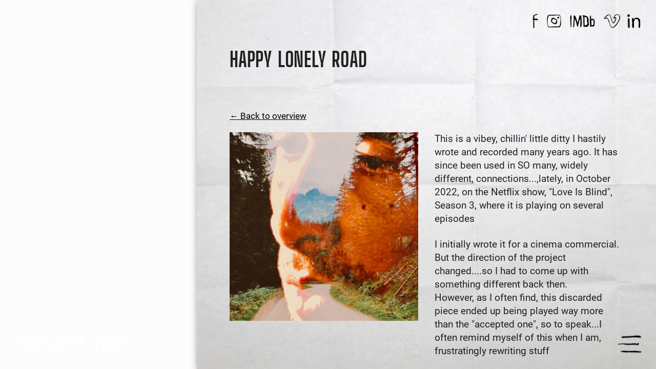

--- FILE ---
content_type: text/html; charset=UTF-8
request_url: https://hoyersongs.com/work/happy-lonely-road
body_size: 10576
content:
<!DOCTYPE html>
<html lang="da" dir="ltr" prefix="content: http://purl.org/rss/1.0/modules/content/  dc: http://purl.org/dc/terms/  foaf: http://xmlns.com/foaf/0.1/  og: http://ogp.me/ns#  rdfs: http://www.w3.org/2000/01/rdf-schema#  schema: http://schema.org/  sioc: http://rdfs.org/sioc/ns#  sioct: http://rdfs.org/sioc/types#  skos: http://www.w3.org/2004/02/skos/core#  xsd: http://www.w3.org/2001/XMLSchema# ">
  <head>
    <meta charset="utf-8" />
<link rel="canonical" href="https://hoyersongs.com/work/happy-lonely-road" />
<meta name="Generator" content="Drupal 9 (https://www.drupal.org)" />
<meta name="MobileOptimized" content="width" />
<meta name="HandheldFriendly" content="true" />
<meta name="viewport" content="width=device-width, initial-scale=1.0, maximum-scale=1.0, user-scalable=no" />
<link rel="icon" href="/sites/default/files/android-chrome-512x512.png" type="image/png" />

    <title>Happy Lonely Road | Christoffer Høyer</title>
    <link rel="stylesheet" media="all" href="/sites/default/files/css/css_G6m4bG_NhXDSy78S3y5MhTHZ_li0IeoNdNugNWzMkKA.css" />
<link rel="stylesheet" media="all" href="/sites/default/files/css/css_3-nR2JnqUX7vV5JLZLVcCJV453fM3Fc2VTgCvnCStkg.css" />

    
  </head>
    <body class="path-node page-node-type-work">
        <a href="#main-content" class="visually-hidden focusable">
      Gå til hovedindhold
    </a>
    
      <!-- <div class="dialog-off-canvas-main-canvas" data-off-canvas-main-canvas> -->
    

<div class="overlayWrapper">

  <!-- HEADER MENU -->
  <header>
    <div class="inside">
      <div class="logoWrapper">
        <a href="/">
          <svg version="1.0" xmlns="http://www.w3.org/2000/svg" width="1713.3" height="504" viewBox="0 0 1285 378">
            <path fill="currentColor" d="m1079.3 2.2-2.3 4.3c-1 2-2.5 3.2-4.5 3.5-4.2.7-4.4 3.6-.5 7.2 2.9 2.6 3.2 3.3 2.6 7.1-1 6.8-2.9 28.6-3.1 35.7-.1 3.6-.9 10.5-1.8 15.5-2.6 14.3-2.3 17.8 2.3 26.5 5.8 11 5 14.8-3 13.7-3.5-.4-4.4-.1-8.5 3.5-2.5 2.2-4.5 4.8-4.5 5.9 0 3.5 3.9 9.8 10.4 16.7l6.3 6.7-.3 10.5a5016 5016 0 0 0-1.7 116.5l-.3 51 2.4 4.5c2.9 5.7 7.8 9.8 10 8.3 2.1-1.3 3-4.4 3.1-11.1l.1-5.2h21.9c23.3 0 31.5-1 33.2-4.2 1.4-2.7-1.4-8.6-4.8-9.9-3.4-1.3-24.8-.6-37.7 1.3-12.1 1.7-12.1 1.8-12.1-11.8 0-6 .6-20.8 1.4-32.9.7-12.1 1.2-31.7 1.1-43.5l-.3-25a969 969 0 0 1 2.9-43.2c1.1-8 1.5-8.2 13-7 41.1 4.4 44.4 4.6 46.1 2.9 1.5-1.4 1.5-2.2-.3-9.7a37 37 0 0 0-7.4-15.7c-3-4.2-7.2-9-9.3-10.7-4.3-3.4-6.7-3.6-25-1.5-5.3.6-10.4.8-11.3.5-1.3-.5-1.4-3.1-.8-22.3.4-12 .7-31.4.6-43.1l-.1-21.2h2.4c1.3 0 7.2 1.2 13.2 2.6 11.4 2.7 33.8 4.7 40.8 3.5 3.2-.5 4.1-1.1 4.3-2.9.7-4.8-6-8.6-17.3-9.6-7.7-.8-11.9-1.4-30.4-4.7l-12.4-2.2-6.5-5.9c-6.3-5.7-10.2-7.2-11.9-4.6zM306 3.7c-4.6 1.8-3.9 6.3 2 12.8 8.3 9.2 9 11.2 9 27.7s2.5 59.5 4.1 71.3c3.6 25.3 2.7 72.7-1.6 95l-2.6 14.5c-.6 3.6-1.9 9.4-3 12.9A402.4 402.4 0 0 0 304 291l-3 24.5a146.7 146.7 0 0 0-1.1 35.8c1.4 4.2 4.2 6.1 7.6 5.3 3-.8 3.5-2.2 2.6-8.7a93 93 0 0 1 .6-15.9l2.3-21a202 202 0 0 1 7.3-42c12.2-40.1 15.5-59.1 16.1-91.8.2-14.1.9-15.6 5.8-12.8a34 34 0 0 0 7.2 3.1c5 1.5 5.4 2.8 6 19.5.3 6.9 1 15 1.6 18 1.5 7.8 1.5 47.3 0 74.5-1.2 22-1.2 28.5.8 70.5.8 15.6 1.7 18.6 6.7 20.8 2 .9 2.7.8 4.1-.6 1.5-1.5 1.6-3.5 1-18.7a752 752 0 0 0-1.6-28.6c-.7-7.8-.7-17.1 0-29 1.7-27.3 2.3-96.4 1-111.8-.6-7.4-.9-14.3-.6-15.5.3-1.2 2.5-3.2 4.8-4.5a73.6 73.6 0 0 0 13.6-10.1 54 54 0 0 0 6.2-13.9c1.7-5 1.7-6.2.5-14.5a436 436 0 0 1-3.6-40.6c-1.3-20.4-2.3-23.5-11.3-34.4-12.9-15.7-21.7-24-32-30a121.7 121.7 0 0 0-31-14.1c-6.6-1.6-7.3-1.6-9.6-.8zm41.7 40c7.2 2.9 13.1 6 15.3 7.9 3.5 3.2 3.5 3.3 4.2 14.1.3 5.9 1.2 16.9 1.9 24.3 1.6 16.9 1.6 21.5-.1 26.4-1.3 4.1-8.4 12.6-10.5 12.6-.6 0-1.8-1.9-2.5-4.3-2-6.4-3.9-9.7-5.4-9.7-2 0-2.2 1.1-1.5 10.3.4 4.9.2 8.7-.4 9.4-.5.7-2.7 1.8-4.9 2.5-3.5 1-4.2 1-5.3-.5-1.9-2.6-5-41.9-6.2-78-.7-23.4-2.1-22 15.4-15zm851.1-35.6c-2.7 1.5-2.1 5.2 1.6 9.9 1.8 2.3 4 6 4.7 8.2 1.2 3.6 1 4.7-2.4 15.1-3.2 9.7-5.7 19.5-7.4 28.7-.2 1.4-1.1 5.3-1.9 8.6-2.1 9.1-4.2 31.1-5.1 54.9a407 407 0 0 0-.5 22.5c.1.8-.5 6.9-1.3 13.5a189 189 0 0 0-1.3 15.5 1159.7 1159.7 0 0 0-3.3 68.7c-1 43.2-.4 58.1 2.9 63.6 4.4 7.5 8.9 5.2 7.5-3.8-.9-6-.5-52.4.7-71.5.5-7.4 1.8-18 3-23.5 3.7-17.9 7.2-54.3 7-72.8-.2-12.1.8-13.4 7.2-10.1a43 43 0 0 0 7.7 2.8c5.9 1.4 7.1 3.8 7.1 14.3 0 4.5.6 10.2 1.4 12.5.8 2.4 1.7 7.9 2.1 12.2a136 136 0 0 0 2 15c.7 3.9 1.3 8 1.3 9.1l1.1 23c.6 11.5 1.6 33.4 2.1 48.5a649 649 0 0 0 1.9 35c.6 4.1 1.1 11 1.1 15.3 0 8.7 2.2 14.5 6.5 17.3 2 1.3 2.8 1.4 4 .4 1.9-1.6 1.9-8.5 0-34.5-.9-11-1.8-29-2-40-.3-11-.7-21.6-1-23.5-.5-3.2-1.6-25.7-3-61.5l-1.5-27.4c-1-13.7-.6-16.1 2.7-16.1.7 0 5.5-1.4 10.6-3a31 31 0 0 0 19.6-15c2.5-3.9 3-5.9 3.6-15 .4-5.8 1.3-14.1 2.1-18.5s1.7-12.2 2-17.2c.7-11.6.5-12-15.8-27.9l-12.3-11.9-18-9.1c-23.9-12-32.3-14.9-36.7-12.3zm35.5 34.4c13.5 4.3 21.5 7.9 22.4 10.2.3.9.1 3.5-.5 5.7-.6 2.3-1.8 11.1-2.7 19.6-1.5 13.4-2 16.1-4.3 19.8a27.9 27.9 0 0 1-15.5 10.9c-3.3.5-3.5.4-4.1-3-.4-2-1.5-4.6-2.6-5.9-3-3.6-5.3-1.5-6.2 5.7-.4 3.3-1.1 6.2-1.6 6.7a27.7 27.7 0 0 1-11.9 2.1c-.7-.3-1.6-1.6-1.9-2.9-.7-2.7 1.2-18.8 3.1-25.9.7-2.8 2.1-9.1 3-14 2.5-13.6 8.7-32.5 10.7-32.5.5 0 6 1.6 12.1 3.5zM238.6 13.3c-2.8 2-3.2 7.7-2.5 32.7 1.4 50.4 1.2 86.2-.6 117.5a241.7 241.7 0 0 1-3.4 36c-1.5 4.6-1.9 5-5.1 5.3-5.4.4-32.2-4-36.7-6.1-3-1.4-3.3-3.5-1.6-12.4a253 253 0 0 0 2.3-16.8c.9-10.4 6.5-39.2 7.9-40.9.5-.6 1.7-3.8 2.7-7.1 1.6-5 1.8-8.9 1.7-23-.3-21-1.9-55.1-2.8-58.5-2.6-9.5-4.1-11.4-8.2-10.4-3.5 1-4.9 10.2-4.3 29.4.2 7.8-1.8 25.5-4.5 40l-4 22.4c-.8 5.4-3.8 18.2-6.5 28.5-3 11.4-5 21.1-5.1 25.1a186 186 0 0 1-2.9 21l-4.5 24c-1 5.2-3.2 15.6-5 23-1.9 7.4-3.9 16.2-4.6 19.5-.7 3.3-2.6 8.9-4.2 12.4s-3.7 9.3-4.7 13c-1 3.6-2.7 9.2-3.9 12.3-1.1 3.2-3.3 13.8-4.7 23.5l-3.5 24.6c-1 6.4-.9 7 1.5 11.2a23 23 0 0 0 11.3 9.9c3.6 1.1 6.3-2.4 6.3-8.2 0-2.6.5-6.5 1.1-8.7 1.1-3.8 2.3-13.9 3.4-26.9a41 41 0 0 1 3-11.3c1.4-3.1 2.5-6.5 2.5-7.7 0-1.1 1.5-6.2 3.4-11.1 3.3-8.7 11.3-34.2 13.7-43.5.6-2.5 1.6-7.7 2.1-11.5a67.7 67.7 0 0 1 4.7-18.4c.8-1.3 1.7-1.3 6.3.2 5.1 1.5 11.1 2.6 26.6 4.6 4 .5 8 1.5 8.8 2.1 1.9 1.6 1.8 6.8-.2 10.5-.9 1.6-1.8 5.2-1.9 8-.2 2.7-2.6 12-5.5 20.5-7.8 23.6-11 35.7-11 42 0 3.7-.8 7.5-2.1 10.5a16.8 16.8 0 0 0-1.6 6.7c.3 1.1.1 3.2-.5 4.7-1.3 3.3-3 15.9-3.2 23.2-.1 6.5.7 7.8 9.2 14.1 8.2 6.1 17.5 8.6 20.1 5.4.6-.7 1.5-5.1 2.1-9.7 1.7-15 5.8-39.9 8-47.9.6-2.3.9-4.9.6-5.7-.3-.8 0-2.8.8-4.6 2.1-5.1 8.3-27.2 11.2-39.7l4-17.5a78 78 0 0 0 1.4-9.5c0-2.1 1.3-5.5 3.4-9a30 30 0 0 0 4.6-14c.7-4.7 1.6-9.6 2.2-11 2.1-5.2 3.2-19.3 3.3-41.4 0-12.7-.3-25.9-.7-29.5a435.3 435.3 0 0 1-2.6-61.5c1-10.6.7-20.1-1.1-32.6-1.3-8.7-5-15-12.7-21.5-9.2-7.8-10.7-8.4-13.8-6.2zm759.9 2.2a79.8 79.8 0 0 1-25.7 1.7c-3.3-.6-5.4-.6-7 .2-2 1-2.3 1.9-2.3 7.7 0 4.8-.5 7.2-2 9.4-1.8 2.6-2.1 5.7-3 26-1 21.1-1 23.5.7 29 3.7 12.4 3.3 18.4-1.6 22.4-2.7 2.3-1.8 6.4 2.9 13.8l4.5 7 .5 53.9c.2 29.7.9 58.2 1.5 63.4 2 17.5 3 32.3 3.6 53 .6 18.8.8 20.9 2.9 25 2.9 5.7 9.8 12.5 11.9 11.7 3.5-1.4 4.6-17.3 2.5-38.2-.5-5.5-1.4-16.8-1.9-25l-1.9-27.2c-1.9-23-3-93-1.5-95.4 1-1.6 4.1-.9 8 1.7 3.5 2.4 5.1 2.7 14.9 3.1 15.4.7 36.4-2.3 40-5.7 1.2-1.1 3.8-2.5 5.8-3.1 4.2-1.1 4.9-2.6 3.6-7.2a116 116 0 0 0-15.4-23.8c-7-7.8-9.1-9-16.4-8.8-3.6.1-12.7-.5-20.1-1.4-7.4-.8-15.7-1.3-18.5-1.1-3 .3-6 0-7.4-.8-2.3-1.2-2.4-2-2.7-10.3-.2-5-.8-12.4-1.3-16.5a259 259 0 0 1-2.1-41.4 63 63 0 0 1 16.4.2c8.6.6 16.1.9 16.8.7.7-.3 5.1-.7 9.8-.9 13.9-.6 19-4.3 16.1-11.4a35.1 35.1 0 0 0-11.9-12.3 46 46 0 0 0-19.7.6zm-937 3.6c-7.7 1.1-13 3.1-23.2 8.6C27.9 33.3 26 35.9 20.2 53l-5.9 17.4A48 48 0 0 0 12 80.7c0 1.9-.9 6.5-1.9 10.1a71.6 71.6 0 0 0-3.7 24.4c.3 2 0 7.8-.9 12.9-.8 5.3-1.7 19.1-1.9 31.4-.3 12.1-.8 25.1-1.1 29-.5 4.8 0 11.9 1.4 22.5 2.6 19.9 3.8 29.5 5 40 .5 4.7 1.8 14.8 3 22.5a807 807 0 0 1 3.6 31.5c.8 9.6 2 19.7 2.6 22.5a51.5 51.5 0 0 0 7.8 17c1 1.1 2.6 4.2 3.6 7a39 39 0 0 0 9.7 15.8c6.3 4.7 15.3.3 19.8-9.6 4-8.9 11.4-31.3 22.1-66.2 1.1-3.9 2.5-9.9 3-13.5.5-3.6 1.6-10.3 2.5-15 2.2-10.6 2.3-17 .5-20.3-3-5.6-8.4-4.2-9.9 2.5-.5 2.4-2.1 8.6-3.5 13.8l-5.2 19.5a267.8 267.8 0 0 0-7.5 30c-1.2 6-2.5 11.4-3 12-.4.5-1.7 4.8-2.9 9.4a66.1 66.1 0 0 1-3.6 11 91 91 0 0 0-3.6 7.8c-1.1 2.8-3 6-4.1 7-1.9 1.7-2.1 1.7-4.5-1.2a102 102 0 0 0-5.7-6.5c-6.9-7.5-9.9-20.7-11.1-49.5-.3-7.2-1.3-21.9-2.1-32.8-.9-11.1-1.3-21.4-.8-23.5.4-2 .6-4.2.5-4.7-.2-.6-.3-12.5-.3-26.5.1-24.1.2-26 2.5-34 4.8-16.5 6.6-28.9 6.7-44.2 0-8.3.5-11.9 2-15.8 1.1-2.8 2.3-7.6 2.6-10.8A34 34 0 0 1 36 97c1.6-3.3 2.7-6.8 6.6-21 .8-3 2.7-7.9 4.2-10.9C50.2 58 59.2 48.3 63 47.5a8 8 0 0 0 3.6-1.6c1.6-2.6 9.2-5.2 17-5.7l8.2-.5 1.5 4.9c2.4 7.5 3.9 21.4 6.6 64.2.9 14.3 1.2 15.6 3.6 18.8 7.7 10.1 18.9 17.3 23.8 15.5 3.6-1.4 4.1-4.2 3.4-17.7a380 380 0 0 0-16.2-81.3 87.2 87.2 0 0 0-23.2-20.5 50.2 50.2 0 0 0-29.8-4.5zm444.7 10.4a10.3 10.3 0 0 0-3.5 5.7c-.2 1.8-1.7 7.6-3.2 12.8a78 78 0 0 0-3.2 24.5 74 74 0 0 0 2.2 25.5 347 347 0 0 1 3.9 18l3.6 17c2.7 11.8 4.7 24.2 5.5 34 .3 4.1 1.3 13.3 2.1 20.5.8 7.4 1.5 21.2 1.4 32l.2 25c.6 11.9-1.3 68.1-2.4 71.7a15.8 15.8 0 0 1-9.6 9.8c-3 1.2-3.5 1.1-5.8-1-2.5-2.4-5-9.3-3.9-11 .4-.6.8-6.1 1-12.3.2-6.1 1.1-14.4 1.9-18.2a77.2 77.2 0 0 0 2.2-23c-.8-3.9-7.8-12.5-10.2-12.5-3.7 0-5.5 7.5-9 37.3a100.8 100.8 0 0 0 0 32c2 19.4 3.9 24.8 11.2 32.4 3.3 3.6 4.7 4.3 7.8 4.3 2.1 0 3.8-.5 4-1.2 1.7-6.6 2.1-7.1 7-8.6 3-1 6.9-3.4 10.1-6.4 7.3-6.7 9.2-12.2 9.9-29.8.3-7.4 1-16.4 1.6-20 .8-4.8.8-8.6-.1-14.6a45 45 0 0 1-.5-11c.4-1.6.7-15.5.6-30.9-.1-21.1-.6-32.2-2.1-45a645.5 645.5 0 0 0-10.4-62c-7.1-29.5-8-41.1-4.4-59.9 2.3-12.6 4.3-17.4 7.9-19.5 2.3-1.2 3-1.2 6.3.4 2 .9 4.5 3.1 5.6 4.9 2.9 4.6 7.5 22.1 10 37.6a203 203 0 0 0 7.8 34.5c3.5 12.1 6.2 18.5 9.1 21.7 1.8 2.1 6 2.4 6.8.5.2-.7-.8-6.9-2.5-13.8-1.6-6.8-3.4-15.6-4-19.4a277.6 277.6 0 0 0-15.2-56.4 98.4 98.4 0 0 0-24.9-25c-6.7-3.8-10.8-4-14.8-.6zm58.4 1.1c-2.3 2.3-2.1 3 3.2 8.6a29.8 29.8 0 0 0 20.7 11.2c4.8.8 9.2 1.9 9.7 2.4s1.1 4.5 1.3 8.8l.8 12.9c.3 2.7.8 10.4 1.2 17 .4 6.6 1.6 17.8 2.6 25 5.6 37.7 6.1 43.2 5.3 61.5l-.9 26c-.2 8.5-1.8 18.8-6.5 41.2-.5 2.8-.6 7.7-.1 12.1a68.7 68.7 0 0 1-2.6 29.7c-1.6 3.8-1.6 3.6-3.7 23-1.6 15.6-1.3 19.3 1.7 18.8 3.9-.6 5.6-4.7 7.2-17.3 1.3-11 5-25.7 8.7-34.5.8-1.9 1.8-7.2 2.2-11.8.8-8.7 1.2-10.5 4.6-19.2 5.8-14.8 7.1-20.3 7-28.4-.1-8.7 0-11.3 2-30.9 1.6-16.6.9-37.7-1.8-47.7a462.4 462.4 0 0 1-8.8-41c-1.5-10.1-4.7-25-8-37.3-1.2-4.5-1.3-6.1-.4-7.3.7-.7 1.6-1.2 2-.9.4.2 6.6.5 13.8.6 13.7.2 16.2-.4 16.2-4.1 0-3.2-4.7-7.6-12.2-11.3a51.3 51.3 0 0 0-20.7-5.2c-7.4-.9-15.7-2-18.4-2.6-8.4-1.5-24.3-1.2-26.1.7zm-133.3.6c-1 1.7-.7 15.1.6 20.8 2.4 10.5 3 35.1 2.1 77.9a635.7 635.7 0 0 1-6 89.6c-1 8.5-2.2 17.1-6.3 43.5a524 524 0 0 0-6.7 52.3c0 3.3-.7 9-1.6 12.5l-1.6 6.5 3.8 7.6c3 5.7 4.5 7.7 6.2 7.9 3.3.5 5.2-1.5 5.2-5.4 0-1.9.9-6 1.9-9.1 1-3.2 2.6-10.3 3.5-15.8l2.5-13.5c1.4-5.8 4-21 5-29.5a623.9 623.9 0 0 1 9.3-58.4L451 205c2.3-15.3 3-29.4 3.3-67.1.3-40.8.2-43.5-2.7-61.9l-2.7-18a61.4 61.4 0 0 0-5.7-21.2 40 40 0 0 0-10.6-6.8c-.3 0-.8.6-1.3 1.2zm463.2 1.7a95.3 95.3 0 0 1-33.3 8.7c-12.1.9-13 1.6-11.3 8.3 1.2 4.6 1.1 5.4-.7 8.8-1.7 3.1-2.2 6.4-2.6 18.8-.3 8.2-1 17.1-1.6 19.7-.7 3.8-.5 5.7 1 10.2 3 8.5 2.7 10.6-2.6 15.8-5.2 5.2-5.2 5.7 1.2 12.8l3.4 3.8.5 24.8c1.2 62.2 1.4 113.9.4 128.6l-1.1 15.7 2.8 5.1c3.2 5.8 11.4 14 14.2 14 1 0 2.4-1.1 3-2.4 2.9-6.5 3.4-11.7 3.3-39.5l-.1-54.4a732 732 0 0 0-.9-40.5c-2.2-31.4-2.2-33.2-.7-33.8.8-.3 4.3.7 7.8 2.3 6.2 2.8 6.5 2.8 24.3 2.6 25.5-.2 38.8-1.6 42.1-4.2a9.6 9.6 0 0 1 5-2.1c7.6 0 7.4-4.4-1-16.4-10.1-14.5-18.9-22.5-24.8-22.7L901 118c-10.7.7-23.5 1.2-28.5 1.3l-9 .2.3-7c.4-8.3-1.3-33-3-43.3-.7-4.5-.8-7.5-.2-8.1.5-.5 8.3-1.6 17.4-2.4 9.3-.9 19.3-2.4 23-3.5 3.6-1.1 8.5-2.6 11-3.2 6.5-1.7 11-5.4 11-9 0-2.2-1-3.7-4.2-6.3a72 72 0 0 0-6.5-4.6c-3.2-1.6-12.1-1.3-17.8.8zm-175 14.7a58.4 58.4 0 0 0-26.1 24c-2.9 5.8-2.9 6.2-3.7 29.9-.4 13.2-.7 29.7-.7 36.7a346 346 0 0 0 4.1 50.8c.6 1.9 1.5 8.4 1.9 14.5.6 8.7.5 11.7-.7 14.5-1.1 2.6-1.4 7.8-1.4 21 .1 25.9 1.7 35.5 8.4 48.7a89.5 89.5 0 0 0 15.4 21.3 32.7 32.7 0 0 0 31.4 6.1c5.9-2.2 4.4-.8 28.2-28.3 4.2-5 8-10.2 8.3-11.7a16 16 0 0 1 1.5-4.1 115.7 115.7 0 0 0 13.1-35.2c1.1-3.7 1.7-7.2 1.4-7.7-.4-.6 0-2.7.9-4.7.8-2 1.5-5.1 1.5-6.8 0-1.8.9-5.1 2-7.3 1.1-2.3 2.4-6.3 3.1-8.9a183 183 0 0 0 .8-40.2c-.6-2-1.7-8-2.5-13.2a203 203 0 0 0-5.4-26.5 41.8 41.8 0 0 0-7.5-18.6 233.8 233.8 0 0 0-30.9-33.8A183.2 183.2 0 0 0 738 50c-5.8-2.9-13.9-4-18.5-2.4zm28.1 20.5c1.8 1.1 4.6 3.8 6.3 6.1l3 4-2.2 2.9c-2 2.8-2 3.3-.8 9.2 1.3 6.3 6 20.8 9.2 28.3.9 2.2 1.5 5.2 1.2 6.6-.3 1.4.4 7 1.5 12.4 4.2 20.5 4.7 29.3 2.7 47.1-.9 8.9-1.5 17.7-1.2 19.5.6 4-8.5 40.8-11.3 45.3-1 1.6-2.4 5.2-3.1 8a43.3 43.3 0 0 1-6.9 15 22 22 0 0 0-2.9 6.3c-1.7 6-11.3 15.8-16.6 16.8-5 .9-6.4-.1-9.7-6.6a21.7 21.7 0 0 1-2.8-11.4c0-3.3-.5-11-1.1-17.2-1-9.5-.9-12.6.4-20.1a120.2 120.2 0 0 0 2.3-23.9c.6-9.8.4-13.5-1.1-20-1.6-7.2-1.7-11.7-1.1-51.1.7-42.5.7-43.3 3.2-50.8 3-9.3 5.6-13.5 12-19.6 10-9.4 13.1-10.5 19-6.8z"/>
          </svg>
          <svg version="1.0" xmlns="http://www.w3.org/2000/svg" width="920" height="504" viewBox="0 0 690 378">
            <path fill="currentColor" d="M427.7 6.8c-1 .2-2.7 2.4-3.8 4.9-1.6 3.8-2.3 4.4-4.1 4-2.5-.7-4.8.8-4.8 3.2 0 .9 2.1 2.8 4.5 4.3 4.5 2.7 4.5 2.8 4.6 8.5a697.1 697.1 0 0 1 1.2 38.3l.2 21.5 5.8 7.5c3.4 4.5 5.6 8.3 5.5 9.5-.3 1.8-1.1 2-6.8 2-4.8 0-7.6.6-10.6 2.2-7.4 3.9-7.4 4.7-1.2 10.7 3 2.9 8.4 7 12 9 3.7 2 7.1 4.2 7.6 4.9 1.1 1.2 2.7 10.7 5.7 33.2.9 6.6 2.1 13.1 2.7 14.5.6 1.4 1.2 5 1.4 8 .1 3 1 12.1 1.9 20.2.8 8.1 1.5 17.2 1.5 20.2s.5 6.7 1.1 8.3c1.4 3.6 3 17.3 3.3 28.3.1 4.7 1 14.3 1.8 21.3 1.8 14.4 3.3 17.8 11 23.9 5.4 4.4 7.1 5 9.4 3.3 1.5-1 1.8-2.5 1.6-8.8-.2-4.2.2-7.8.7-8.1.6-.4 2.9-.2 5.3.3 2.4.6 9.3 1.8 15.3 2.7 6.1.9 15.7 2.8 21.5 4.2 11.1 2.7 25.7 3.3 27.1 1.1 1-1.7-.1-5-2.7-8.6-4.6-6.1-21.4-9.8-49.6-11a68 68 0 0 1-16.5-1.8c-1.4-1.1-1.7-5.3-2.4-35.1-.7-32.8-1.9-45.7-4.7-51.1a43 43 0 0 1-1.7-9.3c-.4-4-1.5-9.2-2.5-11.5a54 54 0 0 1-2.3-13.5c-.3-5.2-1.3-13.4-2.3-18.2-2.3-11.1-1.7-12.2 6.5-11.3a496.6 496.6 0 0 1 46.1 8l14.7 3.1c7.8 1.8 12.7 1.8 14.2.1 1.9-2.4-6.3-15.3-13.7-21.7a109 109 0 0 0-21-14.6c-5.1-2.4-15.7-3.4-33-3.3-12.2.1-15.7-.1-16.8-1.3-1-.9-1.8-5.5-2.5-13.3-.6-6.5-1.3-12.3-1.6-12.8-.3-.5-.5-4.8-.4-9.6a121 121 0 0 0-4-31.1 35 35 0 0 1-1.1-10.2c.4-.4 2.3-.3 4.2.2 11.2 3.1 35.8 8.1 43.5 9 5 .5 14.1 1 20.3 1 9.5 0 11.4-.3 11.9-1.6 1.9-5-6.1-8.9-23.4-11.4-26.5-3.8-57.6-10-60.6-12.2-11.6-8.1-16.8-10.8-20-10zm-171 4.9c-.8 1-2.5 5.4-3.6 9.7a63.9 63.9 0 0 1-2.6 8.4c-.3.3-1.3-.3-2.4-1.2a33 33 0 0 0-17.4-5.6c-5.5 0-12.2 2.5-14.7 5.4-.8 1-4 3.6-7.2 5.7a50.6 50.6 0 0 0-10 9.6l-7.7 10.1c-5 6.7-8.1 14.2-9.7 23.5-2 11.5-6.5 24.7-14.7 42.7a262 262 0 0 0-18.9 59c-3 14.2-3.5 50.7-.7 59.9 1 3.5 1.9 7.5 1.9 9a53 53 0 0 0 4.6 12.1l4.6 9.5-2.7 12.5c-1.5 6.9-3.8 16.3-5 21-3.6 13.1-5 24.4-3.5 28 .7 1.7 1.8 3 2.4 3 2 0 5.5-3.9 6.2-6.8.3-1.5 2.8-7.2 5.4-12.7a195 195 0 0 0 9.6-24.3c.2-.8 3.7 1.4 9.1 5.8a182 182 0 0 0 29.5 19.8c2.5 1.2 7.5 2.4 11 2.8 5.7.6 6.9.4 10.4-1.7l5.8-3.5c3-1.6 13.5-19.8 15.1-26.1.8-3.1 1.5-7.6 1.5-10 0-2.3.4-4.5 1-4.8 1.4-.9 3.2-8 4.1-16.5.4-4.1 1.5-10.9 2.3-15 .9-4.1 2.3-11.5 3.1-16.5.9-4.9 2-10.7 2.6-13 1.1-4.4 1.9-24.8 1.8-48.5 0-8.7.5-16.8 1.1-18.4.6-1.6 1.1-11.8 1.1-24.4.1-18.3-.2-23.4-2-32.5-1.2-5.9-2.1-14.7-2.1-19.5a48 48 0 0 0-2.2-15.7c-2.9-9.5-2.6-16.6.8-21.8 3.3-5 2.9-10.8-1-16.7-2.9-4.4-4.5-4.9-6.9-2.3zm-17.4 42.9c.7 8.8.5 9.4-9.7 30.6-3.6 7.5-6.6 13.9-6.6 14.2a805 805 0 0 1-26.1 56.8 681.3 681.3 0 0 0-28 72.1c-3.3 10.4-4.7 13.7-5.9 13.5-1.5-.3-2.2-11.8-2-37.3.1-19.7 10.2-53.1 26.6-88.2a297 297 0 0 0 7-16.1c1.3-3.4 4.3-8.6 6.6-11.5a72 72 0 0 0 6.6-10.7c1.4-3 4.6-8.2 7.1-11.5l7.9-10.5c2.5-3.4 4.7-5 9-6.7 3.1-1.2 6-2.2 6.3-2.2.3-.1.9 3.3 1.2 7.5zm.4 48.1-1.6 13.3a962 962 0 0 0-2.2 19 166 166 0 0 1-2.1 14.5 90 90 0 0 0-1.2 15c-.1 6-.5 11.5-.8 12.1-.4.6-1.2 3.5-1.7 6.5a404.2 404.2 0 0 1-6.6 32.4c-.9 3.3-2.3 9.6-3.1 14a96.8 96.8 0 0 1-4.5 15.7c-1.6 4.3-3.4 11-3.9 14.9-.8 5.7-1.7 7.9-4 10.6-1.7 1.8-3 4-3 4.8 0 2.4-6.6 9-11 11l-4 1.8-3-2.8a49.5 49.5 0 0 1-10-16.3 365 365 0 0 1 10.1-43.2 337.1 337.1 0 0 1 23-62.5c13.8-28.8 13.6-28.3 16-36 1.1-3.7 3.9-10.9 6.1-15.9l4.9-11.4c1.6-4.1 3.2-2.6 2.6 2.5zm69-86c-.4.3-.7 1.9-.7 3.4 0 4.1 3.8 22.4 5.4 26.3.8 1.9 1.4 6.3 1.4 9.8 0 3.5 1.2 12.1 2.7 19.3l3.5 17 5 22.5c5.2 22.8 5.7 26.8 5.9 42.7.2 10.4.5 13.2 2.2 16.5a105.2 105.2 0 0 1 7.9 36.6l3 20.4c1.1 7.6 2.7 15.4 3.5 17.5 1.2 2.8 1.6 6.8 1.5 15.3-.4 27.8 3.4 37.4 18.6 47 6.5 4.1 15.3 8 17.9 8 .8 0 2.4-.9 3.5-2 2.2-2.2 2.7-8.7 1-12-.5-1-1.2-4.9-1.4-8.7-.6-9.1-3.4-29-4.4-31.1-.5-.9-1.7-5.5-2.6-10.2-2-9.9-2.9-13.3-6.2-25.5L372 212c-4-16.2-9-28.7-15.3-37.9-2.6-3.8-3-5.5-3.5-13.1-.3-5.7.1-12.2 1.1-18.2.9-5.1 1.8-12.5 2.2-16.3.8-10.1 4.5-32.7 5.7-34.9 2-3.8 7-44.7 6.6-54.5l-.4-9.4-3.9-3.4a25 25 0 0 0-7.8-4.5c-3.8-1.1-4.1-1.1-6.3 1.6-2.6 2.9-2.9 5.8-2.5 21.6a59 59 0 0 1-2.2 18.5c-1.4 5.5-3.1 14.5-3.7 20.1-1.2 10.5-2.2 13.6-3.9 11.9-1-1.1-6.2-21.5-8.1-32C326.3 41 320.7 24 316 19c-2.6-2.8-5.8-3.8-7.3-2.3zm272.6.3c-4 1.7-2.9 5.3 3.1 10.1 9.2 7.6 11.1 12.2 8.6 20.9-3.3 11.1-5 47.7-2.8 60 2 11.4 2.1 18.1 1.5 125.5-.3 35 1.9 69.6 4.8 80 2 6.9 5 11.5 7.6 11.5 2 0 2-.4 1.5-7.3-1.2-16.7-2.6-40.4-3.2-57.3-.7-17.2-.6-18.5 1.9-28.5 3-12.6 3.3-13.9 5.1-30.9 1.7-15 2.3-40.5 1.1-46a12 12 0 0 1 .9-7.4l1.6-3.8 3.7 2.3c2 1.3 6.4 3.3 9.7 4.4 7.6 2.8 9.6 5.9 9.6 15.5 0 3.6.7 9.2 1.6 12.5 2.7 10.2 5.2 35.1 5.8 57 .8 26.2 2.3 48.2 4.2 60.5a541 541 0 0 1 5.2 47.6c0 6.3 1.7 11 5.5 15.1 4.1 4.6 5.7 2.6 5.7-7.1 0-6.9-4.8-55.4-5.6-56.7-.5-.8-.7-7.6-1.8-55.9-1-45-1.7-60.1-3-71.5-1.5-13-1.2-13.9 6.5-14.8 2.8-.4 7.9-1.6 11.5-2.8 7.3-2.5 10.1-5.2 14.7-14.2l2.7-5.5-1.9-14.3c-1.1-7.9-2.2-18.2-2.5-22.9-.6-7.4-1.7-15.6-3.2-23.9-.8-3.7-10.8-13.5-24.4-23.6-12.5-9.5-20.7-13.7-43.5-22.3-14.9-5.7-27.7-8.1-32.2-6.2zm48.3 34.1c15.8 4 20.1 5.6 22.1 8.1.6.7 1.3 5.3 1.6 10.3.9 13 2.3 24.3 3.7 29.8 1.1 4.2 1 5.3-.6 8.8-2.1 4.9-8 10.1-12.9 11.6-3.1 1-3.7.9-5-1a9 9 0 0 1-1.5-3.3c0-2.3-4.2-6.4-6.6-6.4-2.6 0-2.6 0-2.8 9l-.1 5.5-4.6.9c-5.8 1.1-9.5.2-11.1-2.7-2.7-4.8-2-69.3.8-73.8.7-1.2-.9-1.5 17 3.2zM104.7 38.2c-2.4 1.9-4.5 7.6-6.7 18.4a121 121 0 0 1-2.8 11.2 310 310 0 0 1-13.3 41.7 85.6 85.6 0 0 0-2.9 9.8c0 1-1.8 7.1-3.9 13.5-3.4 10.2-5.7 20-7.6 33.3-1 7-1.1 7-18 5.5-17.2-1.5-18.9-2-18-5 .3-1.1 1.1-5 1.7-8.6 1.7-10.7 6.6-27.9 8.8-30.9 2.8-4.1 8-17.1 8-20.2 0-1.5.7-4.6 1.5-6.9a28 28 0 0 0 1.5-7.2c0-1.7.6-4.4 1.4-6.1C56 82.9 60 62.8 60 58.5c0-3.7-2.5-7.5-4.9-7.5-3.5 0-7.3 6.2-8.7 14.3-.3 2-1 3.9-1.4 4.2a17 17 0 0 0-2 6.3c-.7 3.1-3.7 11.3-6.8 18.2A174.3 174.3 0 0 0 25 121.9c0 .9-2 7.8-4.4 15.3-2.6 7.8-4.8 16.8-5.2 21-.3 4-1.1 8.1-1.6 9.1-1.5 3-5.8 28.3-6.9 40.7-.5 6.3-1.4 14.9-1.9 19s-1.4 21.4-2.1 38.3c-1 28.1-1 31.2.5 35.2 2.4 6 7 12.1 10.7 14.1 5.7 2.9 6 1.8 6.3-25 .2-13 0-25.3-.4-27.4-.3-2-.2-5.5.3-7.7.4-2.2 1-6.9 1.2-10.5.4-6.6 1.6-19.6 3.5-35l1.6-15.5c.8-8.7 1.8-10.9 4.7-10.1 1.2.4 8 1.1 15.2 1.7 7.2.6 14 1.5 15.3 2.1 2.3 1.2 3.1 5.1 1.2 6.3-.5.3-1 2.8-1 5.4 0 2.7-.7 8.6-1.6 13.2-1.5 7.9-2.2 23.4-1.7 37.9l.2 10c-.3 13.7 1.1 37 2.3 40.6 3.1 8.7 17.9 22.4 24.1 22.4 3.6 0 3.8-2.1 1.5-27.1-2.5-28-2.6-47.3-.4-67.9.9-8 1.9-19.8 2.2-26.2.6-10.9.8-12 3.4-15.3a19 19 0 0 0 3.5-8.2c.6-4.6 1.3-7.6 3.6-16.5 1.2-4.5 1.2-4.5 3.4-16.2.8-4.4 2.2-10.2 3-12.9.8-2.8 1.5-6.3 1.5-7.7 0-2.7 9.4-32.5 10.9-34.5.4-.5 2.4-4.8 4.3-9.5a49 49 0 0 0 4.3-17.7c.9-12.2-.7-15.1-12.7-23.2-5.1-3.4-6.6-3.7-9.1-1.9z"/>
          </svg>
        </a>
      </div>
      <!-- MENU button -->
      <div class="menuBtnWrapper">
        <div id="menuColor" class="darkMenu"> <!-- darkMenu -->
          <a href="/" id="menuBtn"></a>
        </div>
      </div>
    </div>
  </header>


  <!-- Overlay menu in VIEWS -->
        <div class="views-element-container" id="block-views-block-overlaymenu-block-1">
  
    
      <div><div class="js-view-dom-id-09ba3753cfedceee98061e331da11126e70b902dd904677efc0b177ff446dc65">
  
  
  

  
  
  

      <div><div id="overlayMenu" class=whiteWithBlackText>
  <div class="inside">
    
              <ul class='menu'>
              <li>
        <a href="/page/artist" data-drupal-link-system-path="node/10">Artist</a>
                                <ul>
              <li>
        <a href="/page/solo-works" data-drupal-link-system-path="node/7">Solo Works</a>
              </li>
          <li>
        <a href="/page/collaborations" data-drupal-link-system-path="node/8">Collaborations</a>
              </li>
        </ul>
  
              </li>
          <li>
        <a href="/page/composer-producer" data-drupal-link-system-path="node/9">Composer/Producer</a>
              </li>
          <li>
        <a href="/page/film-tv" data-drupal-link-system-path="node/12">Film/TV</a>
              </li>
          <li>
        <a href="/page/contact" data-drupal-link-system-path="node/3">Contact</a>
              </li>
          <li>
        <a href="/page/about" data-drupal-link-system-path="node/1">About</a>
                                <ul>
              <li>
        <a href="/page/studio" data-drupal-link-system-path="node/13">The Studio</a>
              </li>
          <li>
        <a href="/page/information" data-drupal-link-system-path="node/14">Information</a>
              </li>
        </ul>
  
              </li>
        </ul>
  


  </div>
</div>
</div>

    

  
  

  
  
</div>
</div>

  </div>


  
</div>


<!-- page wrapper -->
<div class="pageWrapper">

  <!-- BAGGRUNDSBILLEDE -->
        <div class="views-element-container" id="block-views-block-backgroundimage-block-1">
  
    
      <div><div class="js-view-dom-id-b16a6f96f142303ae4f2b660440cb12350dc49b46f067dcd8d2e5b3c1c98998a">
  
  
  

  
  
  

      <div><div class="bgImageWrapper30Percent topCenter" style="background-image: url(/sites/default/files/styles/baggrundsbillede/public/2022-12/distrokid_promocard_Happy_Lonely_Road.jpg?itok=PkaPPg-S);"></div>


</div>

    

  
  

  
  
</div>
</div>

  </div>


  
  <!-- ************************************************************* -->
  <div class="mainContentArea">

    <!-- SoMe menu -->
    <div class="someMenuWrapper">
      <ul class="menuDark"> <!-- menuDark -->
        <li><a href="https://www.facebook.com/HoyerSongs" class="fb" target="_blank"></a></li>
        <li><a href="https://www.instagram.com/hoyersongs/" class="ig" target="_blank"></a></li>
        <li><a href="https://www.imdb.com/name/nm2215190/?ref_=fn_al_nm_1" class="imdb" target="_blank"></a></li>
        <li><a href="https://vimeo.com/hoyersongs" class="vimeo" target="_blank"></a></li>
        <li><a href="https://www.linkedin.com/in/hoyersongs/" class="linkedin" target="_blank"></a></li>
        <!-- <li><a href="/search/site?keys=Lorem" class="srch"></a></li> -->
      </ul>
    </div>  

          <div id='topWrapper'>
          <div data-drupal-messages-fallback class="hidden"></div>


      </div>
    
    <!-- admin faner for tasks -->
          <div class='adminFanerWrapper'>
        
      </div>
      
    
    <!-- mainContent -->
          <section class='mainWrapperInside'>
        <div class='Grid Grid--gutters'>
          <div class="Grid-cell">
              <div id="block-visti-theme-page-title">
  
    
      
  <h1><span>Happy Lonely Road</span>
</h1>


  </div>
<div class="views-element-container" id="block-views-block-backtowork-block-1">
  
    
      <div><div class="js-view-dom-id-ab434c41405b85ad549a0e2e7afb56cdaa3d27b15d347132e0f8cf6c8f8c171d">
  
  
  

  
  
  

      <div><div class="backWrapper"><a href="/page/artist" id="backLink">&larr; Back to overview</a></div></div>

    

  
  

  
  
</div>
</div>

  </div>
<div id="block-visti-theme-content">
  
    
      <article data-history-node-id="50" role="article" about="/work/happy-lonely-road">

  
    

  <div>
    <div class="field field--name-field-indhold field--type-entity-reference-revisions field--label-hidden field__items">
      <div class="field__item">  <div class="paragraph paragraph--type--billede-og-tekst-to-kolonner paragraph--view-mode--default">
    <div class="Grid Grid--gutters Grid--full large-Grid--fit">
      <div class="Grid-cell">
          <img loading="lazy" src="/sites/default/files/styles/mellem_billede_ca_en_halv_kolonnebredde/public/2023-08/HappyLonelyRoad_NoTxt_0.jpg?itok=SPDZ02sL" width="700" height="700" alt="" typeof="foaf:Image" />



      </div>
      <div class="Grid-cell">
        <div class="field field--name-field-tekst field--type-text-long field--label-hidden field__items">
      <div class="field__item"><p>This is a vibey, chillin' little ditty I hastily wrote and recorded many years ago. It has since been used in SO many, widely different, connections...,lately, in October 2022, on the Netflix show, "Love Is Blind", Season 3, where it is playing on several episodes</p>

<p>I initially wrote it for a cinema commercial. But the direction of the project changed....so I had to come up with something different back then.<br />
However, as I often find, this discarded piece ended up being played way more than the "accepted one", so to speak...I often remind myself of this when I am, frustratingly rewriting stuff</p>

<p>My son, William, made the cover</p>

<p> </p>

<p> </p></div>
</div>
      </div>
    </div>
  </div>
</div>
      <div class="field__item">  <div class="paragraph paragraph--type--spotify-link paragraph--view-mode--default">
    <div class="Grid Grid--gutters Grid--full large-Grid--fit">
      <div class="Grid-cell">  
        <a href="https://open.spotify.com/album/5dW2PBOuUxXEACPbRswiXV?si=2wSNXtpVRgyLKWXdRqNNSw" rel="nofollow" target="_blank">Happy Lonely Road</a>
      </div>
    </div>
  </div>
</div>
</div>
  </div>

</article>

  </div>


          </div>
        </div>    
      </section>
    
  </div> <!-- eof WHITE TEXT area -->

</div> <!-- eof pageWrapper -->
  <!-- </div> -->

    
    <script src="/sites/default/files/js/js_A85FiwYz0bqRiIj9S3VLddLTF3IYYPX65emfKnVTQgk.js"></script>

  </body>
</html>


--- FILE ---
content_type: text/css
request_url: https://hoyersongs.com/sites/default/files/css/css_3-nR2JnqUX7vV5JLZLVcCJV453fM3Fc2VTgCvnCStkg.css
body_size: 5603
content:
.Grid{display:flex;flex-wrap:wrap;justify-content:center;align-items:flex-start;list-style:none;margin:0 auto;}.GridReverse{display:flex;flex-wrap:wrap;justify-content:center;align-items:flex-start;flex-direction:row-reverse;margin:0 auto;}.Grid-cell{flex:1;}.Grid-cell p > img{max-width:100%;height:auto;}.Grid-cell img{max-width:100%;height:auto;}.Grid--flexCells > .Grid-cell{display:flex;}.Grid--top{align-items:flex-start;}.Grid--bottom{align-items:flex-end;}.Grid--center{align-items:center;}.Grid--justifyCenter{justify-content:center;}.Grid-cell--top{align-self:flex-start;}.Grid-cell--bottom{align-self:flex-end;}.Grid-cell--center{align-self:center;}.Grid-cell--autoSize{flex:none;}.Grid--fit > .Grid-cell{flex:1;}.Grid--full > .Grid-cell{flex:0 0 100%;}.Grid--1of2 > .Grid-cell{flex:0 0 50%;}.Grid--1of3 > .Grid-cell{flex:0 0 33.3333%;}.Grid--1of4 > .Grid-cell{flex:0 0 25%;}@media (min-width:0px){.small-Grid--fit > .Grid-cell{flex:1;}.small-Grid--full > .Grid-cell{flex:0 0 100%;}.small-Grid--1of2 > .Grid-cell{flex:0 0 50%;}.small-Grid--1of3 > .Grid-cell{flex:0 0 33.3333%;}.small-Grid--1of4 > .Grid-cell{flex:0 0 25%;}}@media (min-width:400px){.med-Grid--fit > .Grid-cell{flex:1;}.med-Grid--full > .Grid-cell{flex:0 0 100%;}.med-Grid--1of2 > .Grid-cell{flex:0 0 50%;}.med-Grid--1of3 > .Grid-cell{flex:0 0 33.3333%;}.med-Grid--1of4 > .Grid-cell{flex:0 0 25%;}}@media (min-width:800px){.large-Grid--fit > .Grid-cell{flex:1;}.large-Grid--full > .Grid-cell{flex:0 0 100%;}.large-Grid--1of2 > .Grid-cell{flex:0 0 50%;}.large-Grid--1of3 > .Grid-cell{flex:0 0 33.3333%;}.large-Grid--1of4 > .Grid-cell{flex:0 0 25%;}}.Grid--gutters{margin:0px 0px 0px -2rem;}.Grid--gutters > .Grid-cell{padding:0px 0px 0px 2rem;}@media screen{.g1of2{flex:0 0 100%;}.g1of3{flex:0 0 100%;}}@media screen and (min-width:900px){.g1of2{flex:0 0 50%;}.g1of3{flex:0 0 33.3333%;}}@media screen and (min-width:1280px){}
:root{--textAnim-time:100ms;--textShadow-color:rgba(0,0,0,0.15);--bird-text-color:#1f0c07;}.frontTapeWrapper{position:fixed;bottom:12.5%;left:50%;width:37.5%;max-width:600px;min-width:400px;height:230px;background-image:url(/themes/custom/visti_theme/images/FRONT_TAPE_SETUP_900px.png);background-size:contain;background-position:center center;background-repeat:no-repeat;display:block;text-align:center;z-index:1000;transform:translate(-50%,0%) rotate(-1deg);pointer-events:none;}.frontTapeWrapper img{display:block;width:auto;height:2.375em;position:absolute;top:50%;left:50%;transform:translate(-50%,-37%);}@keyframes birdAnimOne{0%{transform:rotate(0deg) scaleY(1);}1%{transform:rotate(-2deg) scaleY(0.85);}2%{transform:rotate(0deg) scaleY(1);}3%{transform:rotate(-2deg) scaleY(0.95);}4%{transform:rotate(0deg) scale(1);}}@keyframes birdAnimTwo{0%{transform:rotate(0deg) scaleY(1);}1%{transform:rotate(2deg) scaleY(0.9);}2%{transform:rotate(0deg) scaleY(1);}3%{transform:rotate(2deg) scaleY(0.85);}4%{transform:rotate(0deg) scale(1);}}@media screen{.birdWrapper{display:block;max-width:1500px;min-width:640px;background:url(/themes/custom/visti_theme/images/WebCleanNew.png) no-repeat;background-size:100% auto;background-position:top left;opacity:0.96;position:relative;margin:0px auto;}ul#birdMenu{position:absolute;top:0px;left:0px;margin:0px;padding:0px;list-style-type:none;display:block;width:48%;height:50vh;}ul#birdMenu li{position:relative;}ul#birdMenu li a{display:block;width:100%;float:left;height:auto;transition-property:transform,scale;transition-duration:150ms;transition-timing-function:ease;transform-origin:center;transform:rotateZ(0deg) scale(1);text-decoration:none;}ul#birdMenu li a:hover{transform-origin:center;transform:rotateZ(5deg) scale(1.05);}ul#birdMenu li a > img{width:100%;display:block;float:left;}ul#birdMenu li a span.txtImg,ul#birdMenu li a span.txtImg2Linjer{pointer-events:none;display:inline-block;}ul#birdMenu li a span.txtImg img{pointer-events:none;display:block;height:35px;width:auto;}ul#birdMenu li a span.txtImg2Linjer img{height:70px;width:auto;}ul#birdMenu li.bigBird{position:absolute;left:2%;width:36%;height:auto;animation-name:birdAnimOne;animation-duration:7s;animation-iteration-count:infinite;animation-timing-function:ease-in-out;animation-delay:6s;}ul#birdMenu li.bigBird a{transform:rotateZ(0deg) scale(1);}ul#birdMenu li.bigBird a:hover{transform:rotateZ(-5deg) scale(1.05);}ul#birdMenu li.bigBird a span{transform:rotateZ(20deg) translate(-20%,-30%);transition-property:transform,opacity;transition-duration:var(--textAnim-time);transition-timing-function:ease;opacity:0.0;}ul#birdMenu li.bigBird a:hover span{transform:rotateZ(7deg) translate(20%,-190%);opacity:1.0;}ul#birdMenu li.rightOfBig{position:absolute;left:39%;width:28%;height:auto;animation-name:birdAnimTwo;animation-duration:8s;animation-iteration-count:infinite;animation-timing-function:ease-in-out;animation-delay:3s;}ul#birdMenu li.rightOfBig a span{transform:rotateZ(-10deg) translate(-35%,-20%);transition-property:transform,opacity;transition-duration:var(--textAnim-time);transition-timing-function:ease;opacity:0.0;}ul#birdMenu li.rightOfBig a:hover span{transform:rotateZ(1deg) translate(-40%,-50%) !important;opacity:1.0;}ul#birdMenu li.overRightOfBig{position:absolute;left:62%;width:25%;height:auto;animation-name:birdAnimTwo;animation-duration:12s;animation-iteration-count:infinite;animation-timing-function:ease-in-out;animation-delay:3s;}ul#birdMenu li.overRightOfBig a span{transform:rotateZ(-10deg) translate(-10%,-5%);transition-property:transform,opacity;transition-duration:var(--textAnim-time);transition-timing-function:ease;opacity:0.0;}ul#birdMenu li.overRightOfBig a:hover span{transform:rotateZ(-7deg) translate(-10%,-60%);opacity:1.0;}ul#birdMenu li.firstBelow{position:absolute;left:33%;width:29%;height:auto;animation-name:birdAnimOne;animation-duration:10s;animation-iteration-count:infinite;animation-timing-function:ease-in-out;animation-delay:6s;}ul#birdMenu li.firstBelow a{transform:rotateZ(0deg) scale(1);}ul#birdMenu li.firstBelow a:hover{transform:rotateZ(-5deg) scale(1.05);}ul#birdMenu li.firstBelow a span{transform:rotateZ(-20deg) translate(-15%,-20%);transition-property:transform,opacity;transition-duration:var(--textAnim-time);transition-timing-function:ease;opacity:0.0;}ul#birdMenu li.firstBelow a:hover span{transform:rotateZ(5deg) translate(-15%,-120%);opacity:1.0;}ul#birdMenu li.secondBelow{position:absolute;left:69%;width:24%;height:auto;animation-name:birdAnimOne;animation-duration:9s;animation-iteration-count:infinite;animation-timing-function:ease-in-out;animation-delay:5s;}ul#birdMenu li.secondBelow a span{transform:rotateZ(-20deg) translate(-10%,-20%);transition-property:transform,opacity;transition-duration:var(--textAnim-time);transition-timing-function:ease;opacity:0.0;}ul#birdMenu li.secondBelow a:hover span{transform:rotateZ(2deg) translate(-10%,-15%);opacity:1.0;}}@media screen and (min-width:600px){}@media screen and (min-width:800px){.birdWrapper{background:url(/themes/custom/visti_theme/images/birdsNew2.png) no-repeat,url(/themes/custom/visti_theme/images/WebCleanNew.png) no-repeat;background-size:100% auto;background-position:top left;}ul#birdMenu li.bigBird{position:absolute;left:0.15%;width:28.9%;height:auto;}ul#birdMenu li.rightOfBig{position:absolute;left:33.9%;width:17.25%;height:auto;}ul#birdMenu li.rightOfBig a:hover span{transform:rotateZ(-7deg) translate(-35%,-20%);opacity:1.0;}ul#birdMenu li.overRightOfBig{position:absolute;left:46.5%;width:15%;height:auto;}ul#birdMenu li.firstBelow{position:absolute;left:18.5%;width:19%;height:auto;}ul#birdMenu li.secondBelow{position:absolute;left:38.8%;width:16%;height:auto;}}@media screen and (min-width:1024px){}@media screen and (min-width:1500px){}@font-face{font-family:'big_shoulders_displayblack';src:url(/themes/custom/visti_theme/fonts/bigshouldersdisplay-black-webfont.woff2) format('woff2'),url(/themes/custom/visti_theme/fonts/bigshouldersdisplay-black-webfont.woff) format('woff');font-weight:normal;font-style:normal;}@font-face{font-family:'big_shoulders_displaybold';src:url(/themes/custom/visti_theme/fonts/bigshouldersdisplay-bold-webfont.woff2) format('woff2'),url(/themes/custom/visti_theme/fonts/bigshouldersdisplay-bold-webfont.woff) format('woff');font-weight:normal;font-style:normal;}@font-face{font-family:'big_shoulders_displayXBd';src:url(/themes/custom/visti_theme/fonts/bigshouldersdisplay-extrabold-webfont.woff2) format('woff2'),url(/themes/custom/visti_theme/fonts/bigshouldersdisplay-extrabold-webfont.woff) format('woff');font-weight:normal;font-style:normal;}@font-face{font-family:'big_shoulders_displaylight';src:url(/themes/custom/visti_theme/fonts/bigshouldersdisplay-light-webfont.woff2) format('woff2'),url(/themes/custom/visti_theme/fonts/bigshouldersdisplay-light-webfont.woff) format('woff');font-weight:normal;font-style:normal;}@font-face{font-family:'big_shoulders_displaymedium';src:url(/themes/custom/visti_theme/fonts/bigshouldersdisplay-medium-webfont.woff2) format('woff2'),url(/themes/custom/visti_theme/fonts/bigshouldersdisplay-medium-webfont.woff) format('woff');font-weight:normal;font-style:normal;}@font-face{font-family:'big_shoulders_displayregular';src:url(/themes/custom/visti_theme/fonts/bigshouldersdisplay-regular-webfont.woff2) format('woff2'),url(/themes/custom/visti_theme/fonts/bigshouldersdisplay-regular-webfont.woff) format('woff');font-weight:normal;font-style:normal;}@font-face{font-family:'big_shoulders_displaysemibold';src:url(/themes/custom/visti_theme/fonts/bigshouldersdisplay-semibold-webfont.woff2) format('woff2'),url(/themes/custom/visti_theme/fonts/bigshouldersdisplay-semibold-webfont.woff) format('woff');font-weight:normal;font-style:normal;}@font-face{font-family:'big_shoulders_displaythin';src:url(/themes/custom/visti_theme/fonts/bigshouldersdisplay-thin-webfont.woff2) format('woff2'),url(/themes/custom/visti_theme/fonts/bigshouldersdisplay-thin-webfont.woff) format('woff');font-weight:normal;font-style:normal;}
.orangeWithWhiteText{background-image:linear-gradient(to top,tomato,tomato),url(/themes/custom/visti_theme/images/PaperWhiteNew.jpg);background-position:left center !important;}.orangeWithWhiteText ul,.orangeWithWhiteText ul li a{color:white;}.whiteWithBlackText{background-image:url(/themes/custom/visti_theme/images/PaperWhiteNew.jpg);background-position:left top !important;}.whiteWithBlackText ul,.whiteWithBlackText ul li a{color:black;}.steelblueWithWhiteText{background-image:linear-gradient(to top,steelblue,steelblue),url(/themes/custom/visti_theme/images/PaperWhiteNew.jpg);background-position:left center !important;}.steelblueWithWhiteText ul,.steelblueWithWhiteText ul li a{color:white;}@media screen{#overlayMenu{position:fixed;top:0px;right:0px;width:100vw;height:100vh;background-size:cover;background-repeat:no-repeat;background-blend-mode:multiply;z-index:8000;transform:translateX(100vw);transition:none;padding:0px;margin:0px;}#overlayMenu.shown{transform:translateX(0vw);transition:transform 250ms ease-in-out;}#overlayMenu.notShown{transform:translateX(100vw);transition:transform 250ms ease-in-out;}#overlayMenu .inside{position:absolute;top:50%;left:50%;transform:translate(-50%,-50%);padding:0px 0px 3.5rem 0px;}#overlayMenu .inside nav{width:auto;text-align:left;}#overlayMenu .inside ul{list-style-type:none;margin:0px;padding:0px;}#overlayMenu .inside ul li{line-height:normal;width:max-content;}#overlayMenu .inside ul li a{font-family:'big_shoulders_displaybold';font-weight:normal;font-size:1.5em;line-height:1.225em;letter-spacing:0.02em;text-transform:uppercase;display:block;opacity:0.96;text-decoration:none;padding:0px;}#overlayMenu .inside ul li ul{margin-bottom:0.25em;padding-left:0px;}#overlayMenu .inside ul li ul li{padding-left:1em;position:relative;}#overlayMenu .inside ul li ul li:before{content:"•";position:absolute;top:50%;transform:translateY(-50%);left:0px;}#overlayMenu .inside ul li ul li a{text-transform:capitalize;font-family:'big_shoulders_displaybold';font-weight:normal;}}@media screen and (min-width:600px){}@media screen and (min-width:800px){#overlayMenu{right:0px;width:50vw;transform:translateX(50vw);box-shadow:none;}#overlayMenu .inside{padding:0px;}#overlayMenu.shown{transform:translateX(0vw);transition:transform 250ms ease-in-out;box-shadow:0px 1px 12px black;}#overlayMenu.notShown{transform:translateX(50vw);transition:transform 250ms ease-in-out;box-shadow:none;}}@media screen and (min-width:1024px){}@media screen and (min-width:1500px){}
:root{--bg-color:#FCFCFC;--text-color:rgba(0,0,0,0.86);--menu-text-color:rgba(255,255,255,0.96);--bird-max-width:1500px;}*,*:after,*:before{-webkit-box-sizing:border-box;-moz-box-sizing:border-box;box-sizing:border-box;}.unselectable{-moz-user-select:-moz-none;-khtml-user-select:none;-webkit-user-select:none;-o-user-select:none;user-select:none;}::-webkit-scrollbar{width:0.75rem;background-color:transparent;}::-webkit-scrollbar-thumb{background-color:rgba(0,0,0,0.35);border:none;}::-webkit-scrollbar-track{box-shadow:none;background-color:transparent;}html{height:100%;width:100%;font-size:100%;-webkit-text-size-adjust:100%;-ms-text-size-adjust:100%;}body{padding:0px;margin:0px;color:var(--text-color);font-family:'Roboto',sans-serif;font-size:19px;line-height:1.375em;background-color:var(--bg-color);width:100vw;overflow-x:hidden;height:100%;}body.path-frontpage{display:flex;overflow:hidden;}.overlayWrapper{}.frontPageWrapper{width:100%;height:100%;overflow:hidden;position:relative;}.pageWrapper{display:grid;grid-template-columns:2.5fr 7.5fr;overflow-x:hidden;height:100%;width:auto;}.pageWrapperFull{display:grid;grid-template-columns:1fr;overflow-x:hidden;width:auto;}h1,h2,h3,h4,h5,h6{font-family:'big_shoulders_displaybold';font-weight:normal;line-height:1.3em;margin:0 0 1em 0;letter-spacing:.02em;text-transform:uppercase;}h1{font-size:2.1em;line-height:1.2em;}h2{font-size:1.75em;line-height:1.05em;padding:0px;letter-spacing:-0.0135rem;}h3{font-size:1.35em;margin:0 0 0.35em 0;padding:0px;}p{margin:0px 0px 1.5rem 0px;}ul.straightList{margin:-1rem 0px 2rem 0;padding-left:1.5rem;}ul.straightList li{padding-left:0.5rem;}a{color:black;text-decoration:underline;}a:hover{text-decoration:none;}a.tapeLink{font-family:'big_shoulders_displaybold';display:inline-block;padding:0.25em 1.5em;background-image:url(/themes/custom/visti_theme/images/FRONT_TAPE_SETUP_900px.png);background-position:center;background-repeat:no-repeat;background-size:contain;color:white;text-decoration:none;}.soundBtnWrapper{position:absolute;inset:0px;}.soundBtnWrapper a{position:absolute;top:80%;left:50%;transform:translate(-50%,-50%) scale(1);z-index:1000;display:block;width:2em;height:2em;line-height:1.8em;font-size:1.275em;font-weight:700;text-align:center;color:white;background-color:steelblue;border-radius:50%;text-decoration:none;cursor:pointer;transition:transform 150ms linear;}.soundBtnWrapper a:hover{transform:translate(-50%,-50%) scale(1.25);transition:transform 150ms linear;}.soundBtnWrapper a svg{width:1.1em;height:2em;}form.search-form{margin-bottom:1.5em;}.search-advanced{display:none}.bgImageWrapper{position:fixed;inset:0;z-index:-2;background-size:cover;background-repeat:no-repeat;background-blend-mode:multiply;}.bgImageWrapper30Percent{width:31%;position:fixed;inset:0;z-index:-2;background-blend-mode:multiply;background-size:cover;}.videoWrapper{margin-bottom:1.5em;}.videoWrapper iframe{background-color:#151515;}.video-embed-field-provider-vimeo iframe,.video-embed-field-provider-youtube iframe{background-color:#151515;}.paragraph{margin-bottom:1.35em;}.paragraph p:last-of-type{margin-bottom:0px;}.paragraph--type--spotify-link .Grid .Grid-cell a{padding-left:2.35em;position:relative;display:inline-block;line-height:1.75em;}.paragraph--type--spotify-link .Grid .Grid-cell a::before{content:"";position:absolute;top:0px;left:0px;width:1.75em;height:1.75em;background-image:url(/themes/custom/visti_theme/images/SoMeIcons/spotify.png);background-size:contain;background-repeat:no-repeat;background-position:center;}.paragraph--type--soundcloud-link .Grid .Grid-cell a{padding-left:3.35em;position:relative;display:inline-block;line-height:1.75em;}.paragraph--type--soundcloud-link .Grid .Grid-cell a::before{content:"";position:absolute;top:0px;left:0px;width:2.75em;height:1.75em;background-image:url(/themes/custom/visti_theme/images/SoMeIcons/soundcloud.png);background-size:contain;background-repeat:no-repeat;background-position:center;}header{position:fixed;left:0px;right:0px;z-index:9000;}header .inside{display:grid;width:100%;position:relative;justify-content:space-between;justify-items:end;align-items:end;}header .inside div{}.logoWrapper{margin:0px;z-index:9000;transform:scale(1) rotate(0deg) translate(0px,0px);transition:transform 150ms ease;}.logoWrapper:hover{transform:scale(1.15) rotate(-1deg) translate(5px,-2px);}.logoWrapper a{display:block;}.logoWrapper a img,.logoWrapper a svg{display:block;width:auto;height:2.125em;float:left;}.menuBtnWrapper{display:block;}.menuBtnWrapper .lightMenu a{display:block;font-size:1em;line-height:1em;text-decoration:none;color:white;padding:0px;}.mainContentArea{width:100%;background:url(/themes/custom/visti_theme/images/Paper_WHITE3.webp);background-position:top left;background-repeat:repeat;background-size:cover;box-shadow:0 2px 12px rgb(0 0 0 / 35%);padding:4rem 0px;overflow-y:scroll;position:relative;}.fullContentArea{width:100%;background:url(/themes/custom/visti_theme/images/Paper_WHITE3.webp);background-position:top left;background-repeat:repeat;background-size:cover;box-shadow:0 2px 12px rgb(0 0 0 / 35%);padding:4rem 0px;overflow-y:scroll;position:relative;}.mainWrapper{margin:0px auto;}.workOversigtWrapper{display:grid;width:100%;grid-template-columns:1fr 1fr 1fr;grid-gap:1.5rem;padding-bottom:1rem;}.workOversigtWrapper .workItem{}.workOversigtWrapper .workItem div.workImage,.workOversigtWrapper .workItem div.workImage a,.workOversigtWrapper .workItem div.workImage a img{display:block;width:100%;height:auto;}.workOversigtWrapper .workItem div.workImage a img{margin-bottom:0px;filter:saturate(80%);}.workOversigtWrapper .workItem div.workImage a:hover img{filter:saturate(100%);box-shadow:1px 3px 12px rgba(0,0,0,0.25);}.workOversigtWrapper .workItem{margin-bottom:0px;filter:saturate(80%);transform:scale(1.0) rotate(0deg);transition:transform 150ms ease,filter 150ms ease;}.workOversigtWrapper .workItem:hover{filter:saturate(100%);transform:scale(1.025) rotate(1deg);}.workOversigtWrapper .workItem div.workTitel{display:block;width:100%;margin-top:-1.25em;background-image:url(/themes/custom/visti_theme/images/WHITE_TAPE_SETUP.png);background-size:contain;background-repeat:no-repeat;background-position:center;padding:0.15em 1em 0.3em 1em;transform:rotate(0deg);}.workOversigtWrapper .workItem:nth-child(2n+1) div.workTitel{transform:rotate(-1.25deg) !important;}.workOversigtWrapper .workItem:nth-child(4n+2) div.workTitel{transform:rotate(0.5deg) !important;}.workOversigtWrapper .workItem div.workTitel a{display:block;width:100%;text-align:center;color:var(--text-color);text-decoration:none;padding:0.35em 1em 0px 1em;color:black;font-family:'big_shoulders_displaybold';font-size:0.9em;line-height:1.1em;letter-spacing:0.02em;}.backWrapper{display:block;margin-bottom:1em;}.backWrapper a{font-size:0.9em;}.breadCrumbWrapper{position:absolute;top:50%;transform:translateY(-50%);right:5rem;z-index:9000;}.breadCrumbWrapper ul{list-style-type:none;display:block;margin:0px;padding:0px;}.breadCrumbWrapper ul li{display:block;float:left;padding-right:2rem;position:relative;}.breadCrumbWrapper ul li:after{content:"*";position:absolute;top:0px;right:0.75rem;color:white;}.breadCrumbWrapper ul li:last-of-type:after{content:"";}.breadCrumbWrapper ul li a{color:white;text-decoration:none;}.someMenuWrapper{position:absolute;top:2rem;right:2rem;z-index:7000;}.someMenuWrapper ul{list-style-type:none;margin:0px;padding:0px;}.someMenuWrapper ul li{display:inline-block;margin:0px 0px 0px 0.5rem;text-align:left;}.someMenuWrapper ul li a{display:block;float:left;text-decoration:none;padding:0px;height:1.5em;width:1.5em;color:var(--menu-text-color);background-size:auto 1.5em;background-position:center;background-repeat:no-repeat;}.someMenuWrapper ul.menuLight li a.fb{width:1em;background-image:url(/themes/custom/visti_theme/images/SoMeIcons/facebook.png);}.someMenuWrapper ul.menuLight li a.ig{background-image:url(/themes/custom/visti_theme/images/SoMeIcons/instagram.png);}.someMenuWrapper ul.menuLight li a.imdb{width:3em;background-image:url(/themes/custom/visti_theme/images/SoMeIcons/IMDb5.png);}.someMenuWrapper ul.menuLight li a.vimeo{width:1.65em;background-image:url(/themes/custom/visti_theme/images/SoMeIcons/vimeo4.png);}.someMenuWrapper ul.menuLight li a.linkedin{width:1.5em;background-image:url(/themes/custom/visti_theme/images/SoMeIcons/linkedin10.png);}.someMenuWrapper ul.menuLight li a.srch{background-image:url(/themes/custom/visti_theme/images/SoMeIcons/search.png);}.someMenuWrapper ul.menuDark li a.fb{width:1em;background-image:url(/themes/custom/visti_theme/images/SoMeIcons/facebookDark.png);}.someMenuWrapper ul.menuDark li a.ig{background-image:url(/themes/custom/visti_theme/images/SoMeIcons/instagramDark.png);}.someMenuWrapper ul.menuDark li a.imdb{width:3em;background-image:url(/themes/custom/visti_theme/images/SoMeIcons/IMDbDark2.png);}.someMenuWrapper ul.menuDark li a.vimeo{width:1.65em;background-image:url(/themes/custom/visti_theme/images/SoMeIcons/vimeoDark.png);}.someMenuWrapper ul.menuDark li a.linkedin{width:1.5em;background-image:url(/themes/custom/visti_theme/images/SoMeIcons/linkedinDark.png);}.someMenuWrapper ul.menuDark li a.srch{background-image:url(/themes/custom/visti_theme/images/SoMeIcons/searchDark.png);}.fullscreenVideoWrapper{position:fixed;inset:0;background-color:#3d4655;display:flex;align-items:center;justify-content:center;width:100%;height:100vh;flex-direction:column;}.fullscreenVideoWrapper video{width:100%;object-fit:cover;flex:1;filter:brightness(65%) sepia(100%) hue-rotate(180deg);}.adminFanerWrapper{display:block;width:100%;padding-bottom:0px;margin-bottom:2rem;}#block-visti-theme-local-tasks{border-bottom:1px solid grey;z-index:0;height:41px;padding-top:5px;margin-bottom:0.5rem;}#block-visti-theme-local-tasks ul{margin:0px;padding:0px 0px 0px 1rem;list-style-type:none;}#block-visti-theme-local-tasks ul li{display:inline-block;border:1px solid grey;border-bottom:1px solid #DDDDDD;border-radius:5px 5px 0px 0px;height:36px;z-index:1;}#block-visti-theme-local-tasks ul li a{display:block;float:left;padding:5px 12px 5px 12px;height:36px;text-decoration:none;}#user-login-form{}#user-login-form #edit-name--description,#user-login-form #edit-pass--description{margin-bottom:0.75rem;}@media screen{body{font-size:16px;}.pageWrapper{grid-template-columns:2.5fr 7.5fr;}header{bottom:0px;padding:0px;background:url(/themes/custom/visti_theme/images/Paper_WHITE3.webp);background-repeat:no-repeat;background-position:top left;min-height:3.5rem;}header .inside{grid-template-columns:max-content 1fr;}.logoWrapper{display:block;margin:0px 0px 0.75rem 1rem;}.logoWrapper a{color:var(--text-color);}.logoWrapper a svg:first-child{padding-right:1rem;display:block;}.menuBtnWrapper{padding:0.5rem 0.9rem 0.5rem 0.5rem;}.someMenuWrapper{top:1rem;right:1rem;}.menuBtnWrapper .lightMenu a{background-image:url(/themes/custom/visti_theme/images/BurgerIconDark.png);background-size:contain;background-repeat:no-repeat;background-position:center;display:block;width:2.5em;height:2.5em;}.menuBtnWrapper .lightMenu a.active{background-image:url(/themes/custom/visti_theme/images/CrossIconDark.png);}.menuBtnWrapper .darkMenu a{background-image:url(/themes/custom/visti_theme/images/BurgerIconDark.png);background-size:contain;background-repeat:no-repeat;background-position:center;display:block;width:2.5em;height:2.5em;}.menuBtnWrapper .darkMenu a.active{background-image:url(/themes/custom/visti_theme/images/CrossIconDark.png);}#block-visti-theme-page-title h1{margin-bottom:0.5em;text-align:left;}.mainWrapperInside{max-width:none;margin:0px auto;padding:0px 0.75rem;overflow:hidden;}.workOversigtWrapper{grid-template-columns:1fr;grid-gap:1rem;}.studioImageWrapper{display:block;padding:1rem;text-align:center;overflow:hidden;}.studioImageWrapper img{display:block;width:100%;height:auto;margin:0px auto;}.studioLinkWrapper{position:fixed;right:auto;left:50%;top:48%;width:20vw;height:12vh;display:flex;justify-content:center;transform:rotate(-2deg) translate(-50%,0);z-index:7000;a{display:flex;cursor:pointer;transform:scale(1.0) rotate(0deg);opacity:0.9;transition:all 150ms ease;&:hover{transform:scale(1.05) rotate(1deg);opacity:1;}img{object-fit:contain;}}}}@media screen and (min-width:600px){body{font-size:18px;}header{background:none;}header .inside{grid-template-columns:170px 1fr;}.logoWrapper a{color:white;}.logoWrapper a svg:first-child{padding-right:0px;}.menuBtnWrapper .lightMenu a{background-image:url(/themes/custom/visti_theme/images/BurgerIconLight.png);}.menuBtnWrapper .lightMenu a.active{background-image:url(/themes/custom/visti_theme/images/CrossIconLight.png);}#block-visti-theme-page-title h1{margin-bottom:0.5em;text-align:left;}.mainWrapperInside{padding:0px 2rem;}.workOversigtWrapper{grid-template-columns:1fr 1fr;}}@media screen and (min-width:800px){.pageWrapper{grid-template-columns:3fr 7fr;}.logoWrapper{margin:0px 0px 1.5rem 1.75rem;}.menuBtnWrapper{padding:0px 1.75rem 1.5rem 0px;}.someMenuWrapper{top:1.65rem;right:1.8rem;}#block-visti-theme-page-title h1{margin-bottom:1.75em;}.studioImageWrapper{padding:2.5rem;}.studioLinkWrapper{top:35%;right:1rem;left:auto;width:20vw;height:9vw;transform:rotate(-2deg) translate(0%,0);}}@media screen and (min-width:1024px){body{font-size:19px;}header .inside{grid-template-columns:repeat(2,max-content);}.logoWrapper a svg:first-child{padding-right:1rem;}.mainWrapperInside{max-width:calc(1024px + 4rem);padding:0px 4rem;}.workOversigtWrapper{grid-template-columns:1fr 1fr 1fr;grid-gap:1.35rem;}}@media screen and (min-width:1280px){.studioImageWrapper img{display:block;width:auto;height:80vh;margin:0px auto;}}@media screen and (min-width:1500px){body{font-size:20px;}}.topLeft{background-position:top left;}.topCenter{background-position:top center;}.topRight{background-position:top right;}.right{background-position:center right;}.bottomRight{background-position:bottom right;}.bottom{background-position:bottom center;}.bottomLeft{background-position:bottom left;}.left{background-position:center left;}@font-face{font-family:'Roboto';font-style:normal;font-weight:400;src:url(/themes/custom/visti_theme/fonts/roboto-v30-latin-regular.eot);src:local(''),url(/themes/custom/visti_theme/fonts/roboto-v30-latin-regular.eot#iefix) format('embedded-opentype'),url(/themes/custom/visti_theme/fonts/roboto-v30-latin-regular.woff2) format('woff2'),url(/themes/custom/visti_theme/fonts/roboto-v30-latin-regular.woff) format('woff'),url(/themes/custom/visti_theme/fonts/roboto-v30-latin-regular.ttf) format('truetype'),url(/themes/custom/visti_theme/fonts/roboto-v30-latin-regular.svg#Roboto) format('svg');}@font-face{font-family:'Roboto';font-style:italic;font-weight:400;src:url(/themes/custom/visti_theme/fonts/roboto-v30-latin-italic.eot);src:local(''),url(/themes/custom/visti_theme/fonts/roboto-v30-latin-italic.eot#iefix) format('embedded-opentype'),url(/themes/custom/visti_theme/fonts/roboto-v30-latin-italic.woff2) format('woff2'),url(/themes/custom/visti_theme/fonts/roboto-v30-latin-italic.woff) format('woff'),url(/themes/custom/visti_theme/fonts/roboto-v30-latin-italic.ttf) format('truetype'),url(/themes/custom/visti_theme/fonts/roboto-v30-latin-italic.svg#Roboto) format('svg');}@font-face{font-family:'Roboto';font-style:normal;font-weight:700;src:url(/themes/custom/visti_theme/fonts/roboto-v30-latin-700.eot);src:local(''),url(/themes/custom/visti_theme/fonts/roboto-v30-latin-700.eot#iefix) format('embedded-opentype'),url(/themes/custom/visti_theme/fonts/roboto-v30-latin-700.woff2) format('woff2'),url(/themes/custom/visti_theme/fonts/roboto-v30-latin-700.woff) format('woff'),url(/themes/custom/visti_theme/fonts/roboto-v30-latin-700.ttf) format('truetype'),url(/themes/custom/visti_theme/fonts/roboto-v30-latin-700.svg#Roboto) format('svg');}@font-face{font-family:'Roboto';font-style:italic;font-weight:700;src:url(/themes/custom/visti_theme/fonts/roboto-v30-latin-700italic.eot);src:local(''),url(/themes/custom/visti_theme/fonts/roboto-v30-latin-700italic.eot#iefix) format('embedded-opentype'),url(/themes/custom/visti_theme/fonts/roboto-v30-latin-700italic.woff2) format('woff2'),url(/themes/custom/visti_theme/fonts/roboto-v30-latin-700italic.woff) format('woff'),url(/themes/custom/visti_theme/fonts/roboto-v30-latin-700italic.ttf) format('truetype'),url(/themes/custom/visti_theme/fonts/roboto-v30-latin-700italic.svg#Roboto) format('svg');}@font-face{font-family:'big_shoulders_displayblack';src:url(/themes/custom/visti_theme/fonts/bigshouldersdisplay-black-webfont.woff2) format('woff2'),url(/themes/custom/visti_theme/fonts/bigshouldersdisplay-black-webfont.woff) format('woff');font-weight:normal;font-style:normal;}@font-face{font-family:'big_shoulders_displaybold';src:url(/themes/custom/visti_theme/fonts/bigshouldersdisplay-bold-webfont.woff2) format('woff2'),url(/themes/custom/visti_theme/fonts/bigshouldersdisplay-bold-webfont.woff) format('woff');font-weight:normal;font-style:normal;}@font-face{font-family:'big_shoulders_displayXBd';src:url(/themes/custom/visti_theme/fonts/bigshouldersdisplay-extrabold-webfont.woff2) format('woff2'),url(/themes/custom/visti_theme/fonts/bigshouldersdisplay-extrabold-webfont.woff) format('woff');font-weight:normal;font-style:normal;}@font-face{font-family:'big_shoulders_displaylight';src:url(/themes/custom/visti_theme/fonts/bigshouldersdisplay-light-webfont.woff2) format('woff2'),url(/themes/custom/visti_theme/fonts/bigshouldersdisplay-light-webfont.woff) format('woff');font-weight:normal;font-style:normal;}@font-face{font-family:'big_shoulders_displaymedium';src:url(/themes/custom/visti_theme/fonts/bigshouldersdisplay-medium-webfont.woff2) format('woff2'),url(/themes/custom/visti_theme/fonts/bigshouldersdisplay-medium-webfont.woff) format('woff');font-weight:normal;font-style:normal;}@font-face{font-family:'big_shoulders_displayregular';src:url(/themes/custom/visti_theme/fonts/bigshouldersdisplay-regular-webfont.woff2) format('woff2'),url(/themes/custom/visti_theme/fonts/bigshouldersdisplay-regular-webfont.woff) format('woff');font-weight:normal;font-style:normal;}@font-face{font-family:'big_shoulders_displaysemibold';src:url(/themes/custom/visti_theme/fonts/bigshouldersdisplay-semibold-webfont.woff2) format('woff2'),url(/themes/custom/visti_theme/fonts/bigshouldersdisplay-semibold-webfont.woff) format('woff');font-weight:normal;font-style:normal;}@font-face{font-family:'big_shoulders_displaythin';src:url(/themes/custom/visti_theme/fonts/bigshouldersdisplay-thin-webfont.woff2) format('woff2'),url(/themes/custom/visti_theme/fonts/bigshouldersdisplay-thin-webfont.woff) format('woff');font-weight:normal;font-style:normal;}
#colorbox,#cboxOverlay,#cboxWrapper{position:absolute;top:0;left:0;z-index:9999;}#cboxOverlay{position:fixed;width:100%;height:100%;}#cboxMiddleLeft,#cboxBottomLeft{clear:left;}#cboxContent{position:relative;}#cboxLoadedContent{-webkit-overflow-scrolling:touch;}#cboxTitle{margin:0;}#cboxLoadingOverlay,#cboxLoadingGraphic{position:absolute;top:0;left:0;width:100%;height:100%;}#cboxPrevious,#cboxNext,#cboxClose,#cboxSlideshow{border:0;padding:0;margin:0;overflow:visible;width:auto;background:none;cursor:pointer;}#cboxPrevious,#cboxNext{display:none !important;}#cboxPrevious:active,#cboxNext:active,#cboxClose:active,#cboxSlideshow:active{outline:0;}.cboxPhoto{float:left;margin:auto;border:0;display:block;max-width:none;}.cboxIframe{width:100%;height:100%;display:block;border:0;}#colorbox,#cboxContent,#cboxLoadedContent{-moz-box-sizing:content-box;-webkit-box-sizing:content-box;box-sizing:content-box;}#cboxOverlay{background:rgba(255,255,255,0.9);}#colorbox{outline:0;}#cboxWrapper{}#cboxContent{}#cboxContent,.cboxPhoto{-webkit-border-radius:2px;-moz-border-radius:2px;border-radius:2px;}#cboxError{padding:50px;border:1px solid #ccc;}#cboxTitle{position:absolute;background:transparent;bottom:-30px;right:0px;color:#535353;width:auto;padding:4px 0px;-moz-box-sizing:border-box;-webkit-box-sizing:border-box;box-sizing:border-box;-webkit-border-bottom-right-radius:2px;-webkit-border-bottom-left-radius:2px;-moz-border-radius-bottomright:2px;-moz-border-radius-bottomleft:2px;border-bottom-right-radius:2px;border-bottom-left-radius:2px;}#cboxLoadingOverlay{background:#fff;}#cboxLoadingGraphic{background:url(/themes/custom/visti_theme/mycolorbox/images/loading_animation.gif) no-repeat center center;}#cboxClose{position:absolute;font-size:20px;line-height:18px;text-align:center;top:4px;right:4px;width:20px;height:20px;-webkit-border-radius:10px;-moz-border-radius:10px;border-radius:10px;overflow:hidden;color:rgba(255,255,255,0.82);}#cboxClose.cbox-close-plain{position:absolute;font-size:20px;line-height:18px;text-align:center;color:rgba(0,0,0,0.82);background:rgba(255,255,255,0.82);top:4px;right:4px;width:20px;height:20px;-webkit-border-radius:10px;-moz-border-radius:10px;border-radius:10px;}.cbox-close-plain:hover{color:rgba(255,255,255,0.9);background:rgba(0,0,0,0.8);}
